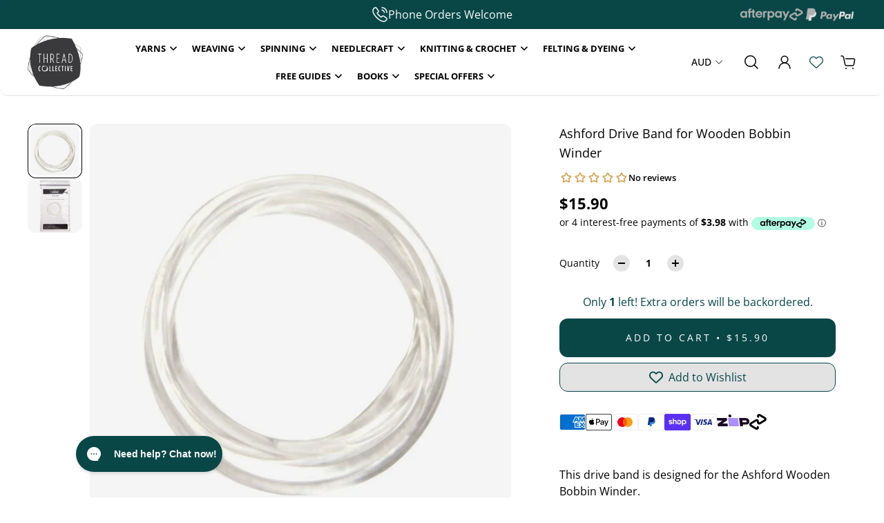

--- FILE ---
content_type: application/javascript
request_url: https://cdnbevi.spicegems.com/js/serve/threadcollective.myshopify.com/v1/index_bef1ee93c102532cd796e13cf995de2ba936c8f6.js?v=live312&shop=threadcollective.myshopify.com
body_size: 4740
content:
if(void 0===SPICEVIA)var SPICEVIA={};SPICEVIA.SGvarintsImage=function(){window.location;var e="threadcollective",o={"is_active":"1","show_on":0,"theme_id":"616","evi_fimg_skip":"0","evi_product_show":"show","sg_script_run":"0","w_w_liquid":"0","user_batches":"1","current_locale":"en","isCreateScriptTag":"0","sg_solved":"0"};let t,r,d,c,a,l,u,i,n,s,p,m,_,b,h,y,S,g,q,f,v,k,w,C,E="undefined"!=typeof spice_allImages&&0!==spice_allImages.length,I=[],A=[],T=[],L={},x=!1,j="",V=!1;u={"t_name":"Aurora V(3)","productblock":"empty","thumbList":"empty","variant_selector":"empty","update_fimg":"empty","otherImgSelector":null,"type":"1","scroller":null,"slideDots":null}.t_name;let O={conditions:function(){let t=window.Shopify.shop.replace(".myshopify.com",""),r=window.location.host.replace(".myshopify.com","")===e||t===e,d=-1!==window.location.href.split("/").indexOf("products");r&&"1"===o.is_active&&d?O.setJquery():O.opacity("r")},setJquery:function(){if("undefined"==typeof jQuery||"object"==typeof jQuery){var e=document.createElement("script");e.type="text/javascript",e.src="https://cdn.jsdelivr.net/combine/npm/jquery@3.5.0/dist/jquery.min.js",document.head.appendChild(e),e.onload=E?O.checkLiquid:O.getProductData}else $=jQuery,E?O.checkLiquid():O.getProductData()},checkLiquid:function(){L=spice_mainObject,I=spice_allImages,A=spice_allImagesNoVideo,T=spice_commonImages,c=spice_allTags,a=spice_allVariants,t=spice_evi_productJSON,l=t.media,O.checkTags()},getProductData:async function(){let e=window.location.href.split("/").indexOf("products"),o=window.location.href.split("/")[e+1];o=o.split("?")[0];let u=O.isDefined("window.Shopify.routes.root")?window.Shopify.routes.root:"/",i=await O.sendRequest([`${u}products/${o}.js`,`${u}products/${o}.json`]);t=i[0],r=i[1],d=r.product.images,c=t.tags,a=r.product.variants,l=t.media,d.forEach((e=>{A.push(e.src.replace("https:","").split("?")[0])})),O.setImageData()},isDefined:function(e){const o=e.split(".");let t=window;return o.every((e=>(t=t[e],t&&void 0!==t)))},setImageData:function(){let e,o=!1;t.media.forEach(((e,o)=>{"image"!=e.media_type&&d.splice(e.position-1,0,{src:e.preview_image.src,variant_ids:[]})})),d.forEach(((t,r)=>{t.variant_ids.length>0?(o=!0,e=t.variant_ids):o||T.push(t.src.replace("https:","").split("?")[0]),void 0!==e&&e.forEach(((e,o)=>{void 0===L[e]?L[e]=[t.src.replace("https:","").split("?")[0]]:L[e].push(t.src.replace("https:","").split("?")[0])})),I.push(t.src.replace("https:","").split("?")[0])})),O.checkTags()},checkTags:function(){$("head").append('<script src="https://cdn.plyr.io/3.7.3/plyr.js"><\/script>');let e=o.evi_product_show,t=c.indexOf("evi_showorno")>-1;return"hide"===e&&t||"show"===e&&!t?(O.opacity("r"),!1):("1"===o.evi_fimg_skip&&T.shift(),Object.keys(L).length<2||I.length<2?(O.opacity("r"),!1):void O.setSelectors())},setSelectors:function(){if(q=document.querySelectorAll("product-modal").length>0,q&&null==document.querySelector("product-modal").element)return setTimeout((()=>{O.setSelectors()}),20),!1;g=document.querySelector(".product").classList.contains("product--with-desktop-media-grid"),f=document.querySelectorAll(".product-mobile-media  carousel-dots").length>0,v=$(".product-thumbnail-carousel--bottom").length>0,p=$(".product-media-carousel__slide").clone(),m=$(".product-thumbnail-carousel__thumb").clone(),_=$(".product-mobile-media__carousel-slide").length>0?$(".product-mobile-media__carousel-slide").clone():$(".product--page .product-media-carousel-mobile__slide").clone(),b=$(".dots-carousel__slide").length>0?$(".dots-carousel__slide").clone():$(".product--page  .product-media-carousel-mobile .product-thumbnail-carousel-mobile__thumb").clone(),h=$(".product--page .product-mobile-media  carousel-dots .solid-dots-carousel__solid-dot").clone(),y=$(".product-media-grid__item").clone(),S=[],q&&document.querySelector("product-modal").element.querySelectorAll(".product-modal__slide").forEach((e=>{S.push(e.cloneNode(!0))})),O.isDefined("window.auroraTheme.sections")&&Object.keys(window.auroraTheme.sections).forEach((e=>{e.includes("__main")&&e.includes("template")&&(w=window.auroraTheme.sections[e]?.settings?.show_only_selected_variants)})),C=$(".product-desktop-media[data-product-media-container] .deferred-media video").length>0&&document.querySelector(".product-desktop-media[data-product-media-container] .deferred-media video").controls,$("head").append("<style>.spiceMinWidth{min-width:100% !important}</style>"),n=$(p).length>0?"1":"0",O.setEvents()},setEvents:function(){let e;e=new URL(document.location).searchParams.get("variant")||$("input[name^=id]:checked, select[name^=id], input[name=id], hidden[name^=id]").val()||99,window.addEventListener("SGSwatch:eventCompleted",(o=>{"master"==o.detail.productType&&o.detail.productData.id==t.id&&setTimeout((function(){e=o.detail.variantDetails.id,O.getVariantImages(parseInt(e))}),51)})),$("body").on("change",".product__content product-info variant-picker",(function(){1==w&&$("product-media-carousel.product-media-carousel").css("opacity",0),1==w&&$(".product--page  .product-media-carousel-mobile carousel-component").css("opacity",0),setTimeout((()=>{e=new URL(document.location).searchParams.get("variant")||$("input[name^=id]:checked, select[name^=id], input[name=id], hidden[name^=id]").val()||99,O.getVariantImages(parseInt(e))}),50)})),O.getVariantImages(parseInt(e))},getVariantImages:function(e){if((0==w||void 0===w)&&k===e)return O.opacity("r"),!1;let o;k=e,99===e&&(e=parseInt(Object.keys(L)[0])),o=null==e||null==L[e]?I:L[e].concat(T);const t=new CustomEvent("SGEVI:variantChanged",{detail:{variantId:e}});window.dispatchEvent(t),s=o.length,g&&window.innerWidth>768?O.removeAppendGrid(o):window.innerWidth<768?O.removeAppendMobile(o):O.removeAppend(o)},removeAppendMobile:function(e){try{document.querySelector(".product--page  .product-media-carousel-mobile carousel-component").disconnectedCallback(),$(".product-mobile-media  .product-mobile-media__carousel").length>0?document.querySelector(".product--page .product-mobile-media  .product-mobile-media__carousel").disconnectedCallback():document.querySelector(".product--page .product-mobile-media  .product-media-carousel-mobile").disconnectedCallback&&document.querySelector(".product--page .product-mobile-media  .product-media-carousel-mobile").disconnectedCallback(),f&&document.querySelector(".product-mobile-media  carousel-dots").disconnectedCallback(),f&&document.querySelectorAll(".product--page .product-mobile-media  carousel-dot").forEach((e=>{e.disconnectedCallback()})),document.querySelectorAll(".product--page  .product-media-carousel-mobile carousel-button").forEach((e=>e.disconnectedCallback())),q&&document.querySelector("product-modal").element.querySelectorAll(".product-modal__slide").forEach((e=>{e.remove()})),$(".product--page .product-mobile-media  .product-mobile-media__carousel .product-mobile-media__carousel-slide").detach(),$(".product--page .product-media-carousel-mobile .product-media-carousel-mobile__slide").remove(),f&&$(".product--page .product-mobile-media  carousel-dots .dots-carousel__slide").detach(),$(".product--page .product-mobile-media  carousel-dots .solid-dots-carousel__solid-dot").remove(),$(".product--page  .product-media-carousel-mobile .product-thumbnail-carousel-mobile__thumb").remove(),$(".product--page .product-media-carousel-mobile .product-media-carousel-mobile__slide video").attr("controls",""),q&&(document.querySelector("product-modal")._slides=[]),e.forEach(((e,o)=>{let t=I.indexOf(e),r=_[t].dataset.mediaId;$(b[t]).attr("data-dot-index",o),$(h[t]).attr("data-dot-index",o),$(".product--page .product-mobile-media .product-mobile-media__carousel-viewport [data-carousel-container]").append(_[t]),$(".product--page .product-mobile-media .product-media-carousel-mobile__viewport [data-carousel-container]").append($(_[t]).clone()),f&&$(".product--page .product-mobile-media carousel-dots [data-carousel-container]").append($(b[t]).clone()),f&&$(".product--page .product-mobile-media carousel-dots [data-carousel-container]").append(h[t]),q&&S.forEach((e=>{e.dataset.mediaId==r&&document.querySelector("product-modal")._slides.push(e)}))})),$(".product--page  .product-media-carousel-mobile carousel-component .carousel__slide").removeAttr("style"),document.querySelector(".product--page  .product-media-carousel-mobile carousel-component")&&document.querySelector(".product--page  .product-media-carousel-mobile carousel-component").connectedCallback(),document.querySelectorAll("deferred-media").forEach((e=>{e._removeVideo&&e._removeVideo()})),q&&(document.querySelector("product-modal")._slides.forEach((e=>{document.querySelector("product-modal").element.querySelector(".product-modal__carousel-container").append(e)})),slideCounter=document.querySelector("product-modal").element.querySelectorAll("[data-product-modal-slide-number] span:not([data-product-modal-selected-slide-number])").length>0?document.querySelector("product-modal").element.querySelector("[data-product-modal-slide-number] span:not([data-product-modal-selected-slide-number])"):document.querySelector("product-modal").element.querySelector(".product-modal__carousel-slide-number [data-product-modal-slides-total]"),slideCounter.innerText=e.length,document.querySelectorAll(".product__content > .product-mobile-media .product-mobile-media__carousel-slide").forEach(((e,o)=>{if(e.querySelector("product-modal-opener")){let t=e.querySelector("product-modal-opener"),r=t.cloneNode(!0);t.replaceWith(r),r.addEventListener("click",(()=>{document.querySelector("product-modal").carousel.embla.scrollTo(o,!1)}))}})),O.forSingleImage()),$(".product-mobile-media  .product-mobile-media__carousel").length>0?document.querySelector(".product-mobile-media .product-mobile-media__carousel").connectedCallback():(document.querySelector(".product-mobile-media  .product-media-carousel-mobile").connectedCallback(),document.querySelector(".product-mobile-media  .product-media-carousel-mobile carousel-component").embla&&setTimeout((()=>{0==$(".product--page .product-media-carousel-mobile .product-media-carousel-mobile__slide video").length&&document.querySelector(".product-mobile-media  .product-media-carousel-mobile carousel-component").embla.scrollTo(1),document.querySelector(".product-mobile-media  .product-media-carousel-mobile carousel-component").embla.scrollTo(0)}),20)),f&&document.querySelectorAll(".product-mobile-media carousel-dot, .product--page .product-mobile-media carousel-dots").forEach((e=>{e._dotsCarousel=document.querySelector(".product-mobile-media carousel-dots"),e.connectedCallback()})),$(".product--page .product-mobile-media carousel-dots .solid-dots-carousel__solid-dot").removeClass("is-primary").eq(0).addClass("is-primary"),$(".product--page .product-mobile-media carousel-dots .solid-dots-carousel__solid-dot").eq(0).click(),$(".product--page  .product-media-carousel-mobile .product-thumbnail-carousel-mobile__thumb").off("click").on("click",(function(e){e.preventDefault(),$(".product--page  .product-media-carousel-mobile .product-thumbnail-carousel-mobile__thumb").removeClass("is-primary"),$(this).addClass("is-primary")}));let o=document.querySelector(".product--page  .product-media-carousel-mobile carousel-component"),t=document.querySelector(".product--page  .product-media-carousel-mobile carousel-dots.product-thumbnail-carousel-mobile");document.querySelector(".product--page .product-media-carousel-mobile carousel-component").embla.on("select",(function(){handleCarouselSelect()})),handleCarouselSelect=()=>{const e=o.embla.selectedScrollSnap();t&&(t.embla.scrollTo(e),t.dots.forEach((o=>{o.classList.toggle("is-primary",+o.dataset.dotIndex===e)})))},$(".product--page .product-mobile-media carousel-dots .product-thumbnail-carousel-mobile__thumb").removeClass("is-primary").eq(0).addClass("is-primary"),$(".product--page product-modal-button img").on("click",(function(e){setTimeout((()=>{$(".product-modal__image").attr("is-loaded",""),$(".product-modal__dots-spinner-wrap").addClass("hidden")}),15)})),document.querySelectorAll(".product--page  .product-media-carousel-mobile carousel-button").forEach((e=>e.connectedCallback()));let r=0;$(".product--page  .product-media-carousel-mobile .product-thumbnail-carousel-mobile__thumb").on("click",(function(e){0==r&&document.querySelector("product-media-carousel.product-media-carousel carousel-component")?.embla?.reInit(),r++})),setTimeout((()=>{1==w&&$(".product--page  .product-media-carousel-mobile carousel-component").css("opacity",1)}),50),$(".product--page .product-media-carousel-mobile__carousel--with-slideshow-looped,.product--page .product-media-carousel-mobile__carousel--with-carousel,.product--page .product-media-carousel-mobile__carousel--with-carousel-2-0").length>0&&e.length<2?$(".product--page .product-media-carousel-mobile__slide").addClass("spiceMinWidth"):$(".product--page .product-media-carousel-mobile__slide").removeClass("spiceMinWidth"),O.opacity("r"),"0"!==n&&E||(j="0"!==n||E?E?"Error From Selectors":"Liquid Not Available":"Liquid and Selectors aren't available","0"!==n&&0!==parseInt(i)||O.prepareURLStructure())}catch(e){O.opacity("r"),V=!0,j=e.message,console.warn(e.message),O.prepareURLStructure()}finally{setTimeout((()=>{O.opacity("r")}),100)}},removeAppend:function(e){try{$(".product--page .product-desktop-media carousel-component").css("opacity",0),0==document.querySelectorAll(".product--page .product-media-carousel .product-media-carousel__slide video").length&&document.querySelector(".product--page .product-desktop-media carousel-component").embla.scrollTo(0,!0),document.querySelector(".product-desktop-media carousel-dots").disconnectedCallback(),document.querySelectorAll(".product-desktop-media carousel-dot").forEach(((e,o)=>{o<43&&e.disconnectedCallback()})),document.querySelector(".product-desktop-media carousel-component").disconnectedCallback(),isunderBtn=$(".product-desktop-media .carousel-btn.product-thumbnail-carousel__btn--under-prev, .product-desktop-media .carousel-btn.product-thumbnail-carousel__btn--under-next").length>0,isAsideBtn=$(".product-desktop-media .carousel-btn.product-thumbnail-carousel__btn--aside-prev, .product-desktop-media .carousel-btn.product-thumbnail-carousel__btn--aside-next").length>0,isunderBtn&&(document.querySelector(".product-desktop-media .carousel-btn.product-thumbnail-carousel__btn--under-prev").disconnectedCallback(),document.querySelector(".product-desktop-media .carousel-btn.product-thumbnail-carousel__btn--under-next").disconnectedCallback()),isAsideBtn&&(document.querySelector(".product-desktop-media .carousel-btn.product-thumbnail-carousel__btn--aside-next").disconnectedCallback(),document.querySelector(".product-desktop-media .carousel-btn.product-thumbnail-carousel__btn--aside-prev").disconnectedCallback()),q&&document.querySelector("product-modal").element.querySelectorAll(".product-modal__slide").forEach((e=>{e.remove()})),$(".product-desktop-media .product-media-carousel__container .product-media-carousel__slide").detach(),$(".product-desktop-media carousel-dots .product-thumbnail-carousel__thumb").detach(),q&&(document.querySelector("product-modal")._slides=[]),e.forEach(((e,o)=>{let t=I.indexOf(e),r=p[t].dataset.mediaId;$(m[t]).attr("data-dot-index",o),$(".product-desktop-media .product-media-carousel__container").append($(p[t]).clone()),$(".product-desktop-media carousel-dots [data-carousel-container]").append($(m[t])),q&&S.forEach((e=>{e.dataset.mediaId==r&&document.querySelector("product-modal")._slides.push(e)}))})),$(".product .product-desktop-media video").attr("controls",""),document.querySelectorAll("deferred-media").forEach((e=>{e._removeVideo&&e._removeVideo()})),q&&(document.querySelector("product-modal")._slides.forEach((e=>{document.querySelector("product-modal").element.querySelector(".product-modal__carousel-container").append(e)})),slideCounter=document.querySelector("product-modal").element.querySelectorAll("[data-product-modal-slide-number] span:not([data-product-modal-selected-slide-number])").length>0?document.querySelector("product-modal").element.querySelector("[data-product-modal-slide-number] span:not([data-product-modal-selected-slide-number])"):document.querySelector("product-modal").element.querySelector(".product-modal__carousel-slide-number [data-product-modal-slides-total]"),slideCounter.innerText=e.length,O.forSingleImage(),document.querySelectorAll(".product-desktop-media .product-media-carousel__container .carousel__slide").forEach(((e,o)=>{if(e.querySelector("product-modal-opener")){let t=e.querySelector("product-modal-opener"),r=t.cloneNode(!0);t.replaceWith(r),r.addEventListener("click",(()=>{document.querySelector("product-modal").carousel.embla.scrollTo(o,!1)}))}}))),document.querySelector(".product--page .product-desktop-media carousel-component").reInit(),document.querySelector(".product-desktop-media carousel-component").connectedCallback(),document.querySelector(".product-desktop-media carousel-dots").connectedCallback(),isunderBtn&&(document.querySelector(".product-desktop-media .carousel-btn.product-thumbnail-carousel__btn--under-prev").connectedCallback(),document.querySelector(".product-desktop-media .carousel-btn.product-thumbnail-carousel__btn--under-next").connectedCallback()),isAsideBtn&&(document.querySelector(".product-desktop-media .carousel-btn.product-thumbnail-carousel__btn--aside-next").connectedCallback(),document.querySelector(".product-desktop-media .carousel-btn.product-thumbnail-carousel__btn--aside-prev").connectedCallback()),document.querySelector(".product--page .product-desktop-media carousel-component").embla&&document.querySelector(".product--page .product-desktop-media carousel-component").embla.scrollTo(1,!0),document.querySelector(".product--page .product-desktop-media carousel-component").reInit(),document.querySelector(".product-desktop-media carousel-dots").connectedCallback(),$(".product-desktop-media carousel-dots .product-thumbnail-carousel__thumb").removeClass("is-primary").eq(0).addClass("is-primary"),document.querySelectorAll(".product-desktop-media carousel-dot").forEach(((e,o)=>{o<43&&(e._dotsCarousel=document.querySelector(".product-desktop-media carousel-dots"),e.connectedCallback())})),document.querySelector(".product--page .product-desktop-media carousel-component").embla&&(document.querySelector(".product--page .product-desktop-media carousel-component").embla.scrollTo(1,!0),document.querySelector(".product--page .product-desktop-media carousel-component").embla.scrollTo(0,!0)),$(".product--page product-modal-button img").on("click",(function(e){setTimeout((()=>{$(".product-modal__image").attr("is-loaded",""),$(".product-modal__dots-spinner-wrap").addClass("hidden")}),15)}));let o=0;$("product-media-carousel .product-thumbnail-carousel__container .carousel__slide").off("click").on("click",(function(){0==o&&document.querySelector("product-media-carousel carousel-component.product-media-carousel__carousel").reInit(),o++})),setTimeout((()=>{$(".product--page .product-desktop-media carousel-component").css("opacity",1),!C&&$(".product .product-desktop-media video").removeAttr("controls")}),30),setTimeout((()=>{1==w&&$("product-media-carousel.product-media-carousel").css("opacity",1)}),50),O.opacity("r"),"0"!==n&&E||(j="0"!==n||E?E?"Error From Selectors":"Liquid Not Available":"Liquid and Selectors aren't available","0"!==n&&0!==parseInt(i)||O.prepareURLStructure())}catch(e){O.opacity("r"),V=!0,j=e.message,console.warn(e.message),O.prepareURLStructure()}finally{setTimeout((()=>{O.opacity("r")}),100)}},removeAppendGrid:function(e){try{q&&document.querySelector("product-modal").element.querySelectorAll(".product-modal__slide").forEach((e=>{e.remove()})),$(".product product-media.product-media-grid .product-media-grid__item").detach(),q&&(document.querySelector("product-modal")._slides=[]),e.forEach((e=>{let o=I.indexOf(e),t=y[o].dataset.mediaId;$(".product product-media.product-media-grid").append($(y[o]).clone()),q&&S.forEach((e=>{e.dataset.mediaId==t&&document.querySelector("product-modal")._slides.push(e)}))})),$(".product__content product-media  .scroll-trigger--offscreen").removeClass("scroll-trigger--offscreen"),$(".product product-media.product-media-grid .product-media-grid__item video").attr("controls",""),q&&(document.querySelector("product-modal")._slides.forEach((e=>{document.querySelector("product-modal").element.querySelector(".product-modal__carousel-container").append(e)})),slideCounter=document.querySelector("product-modal").element.querySelectorAll("[data-product-modal-slide-number] span:not([data-product-modal-selected-slide-number])").length>0?document.querySelector("product-modal").element.querySelector("[data-product-modal-slide-number] span:not([data-product-modal-selected-slide-number])"):document.querySelector("product-modal").element.querySelector(".product-modal__carousel-slide-number [data-product-modal-slides-total]"),slideCounter.innerText=e.length,document.querySelectorAll(".product product-media.product-media-grid .product-media-grid__item").forEach(((e,o)=>{e.addEventListener("click",(()=>{"object"==typeof document.querySelector("product-modal").carousel&&document.querySelector("product-modal").carousel.embla.scrollTo(o,!1)}))})),O.forSingleImage()),window.scrollTo({top:document.querySelector(".product product-media.product-media-grid .product-media-grid__item").offsetTop,behavior:"smooth"}),$(".product--page product-modal-button img").on("click",(function(e){setTimeout((()=>{$(".product-modal__image").attr("is-loaded",""),$(".product-modal__dots-spinner-wrap").addClass("hidden")}),15)})),setTimeout((()=>{!C&&$(".product .product-desktop-media video").trigger("play"),!C&&$(".product .product-desktop-media video").removeAttr("controls")}),50),O.opacity("r"),"0"!==n&&E||(j="0"!==n||E?E?"Error From Selectors":"Liquid Not Available":"Liquid and Selectors aren't available","0"!==n&&0!==parseInt(i)||O.prepareURLStructure())}catch(e){O.opacity("r"),V=!0,j=e.message,console.warn(e.message),O.prepareURLStructure()}finally{setTimeout((()=>{O.opacity("r")}),100)}},forSingleImage:function(){s<2?document.querySelector("product-modal").element.querySelectorAll(".product-modal__carousel-btn--prev,.product-modal__carousel-btn--next, .product-modal__carousel-slide-number").forEach((e=>{e.style.display="none"})):document.querySelector("product-modal").element.querySelectorAll(".product-modal__carousel-btn--prev,.product-modal__carousel-btn--next, .product-modal__carousel-slide-number").forEach((e=>{e.style.display=""}))},opacity:function(e){if(document.querySelectorAll("style#spiceMviOpacity").length>0&&"r"===e)return document.querySelectorAll("style#spiceMviOpacity").forEach((e=>{e.remove()})),!0;if("c"===e){let e=document.createElement("STYLE");return e.id="spiceMviOpacity",e.innerHTML="div.product-single div.product-img-box {opacity: 0 !important}",document.head.append(e),!0}return!1},sendRequest:async function(e){let o=[];e.forEach((e=>{let t=new Promise((function(o,t){let r=new XMLHttpRequest;r.open("GET",e),r.onload=function(){o(r.response)},r.send()}));o.push(t)}));return(await Promise.all(o).then((e=>e)).catch((e=>{throw e}))).map((e=>JSON.parse(e)))},sendErrorRequest:function(e,o){return $.post(e,{data:o},"json")},prepareURLStructure:function(){let t="1"===n&!E;t+="";let r="1"===n&!V;if(r=r.toString(),O.isDefined("Shopify.theme.role")&&"main"!==Shopify.theme.role)return!1;if(0===parseInt(o.sg_script_run)||x)return!1;const{id:d,schema_name:c,schema_version:a}=O.isDefined("Shopify.theme")&&Shopify.theme;let l={is_liquid:+E,users_theme:c||"Not found",script_theme:u,shop_name:e,app_status:1,error_msg:j,is_selector_present:n,w_w_liquid:t,evi_run:r,themeInfo:{themeId:d||"Not found",themeVersion:a||"Not Found"},productUrl:window.location.href};O.sendErrorRequest("https://evi.spicegems.com/themeliquidissue",l).done((function(){x=!0})).fail((function(e){}))}};E||O.opacity("r"),O.conditions()},function(){if(window.SPICEVIAScript)return!1;window.SPICEVIAScript=!0;let e=document.createElement("STYLE");e.id="spiceMviOpacity",e.innerHTML=".product-desktop-media, .product-mobile-media {opacity: 0 !important}",document.head.append(e),"complete"===document.readyState||"loading"!==document.readyState&&!document.documentElement.doScroll?setTimeout((()=>{SPICEVIA.SGvarintsImage()}),100):document.addEventListener("DOMContentLoaded",(()=>{setTimeout((()=>{window.SPICEVIAScript=!0,SPICEVIA.SGvarintsImage()}),300)}))}();
// Aurora V(3)

--- FILE ---
content_type: text/javascript
request_url: https://cdn-sf.vitals.app/assets/js/m9.8340456edb86c01c43a2.chunk.bundle.js
body_size: 286
content:
"use strict";(window.webpackChunkvitalsLibrary=window.webpackChunkvitalsLibrary||[]).push([[8585],{96488:(t,a,n)=>{n.d(a,{A:()=>s});var o=n(45077);var i=n.n(o)()(!1);i.push([t.id,"#paypal-express-button{display:none !important}.additional_checkout_buttons{display:none !important}.additional-checkout-buttons{display:none !important}.additional-checkout-button--paypal{display:none !important}[data-alternative-payments]{display:none !important}.dynamic-checkout__content{display:none !important}[data-shopify=payment-button]{display:none !important}",""]);const s=i},43021:(t,a,n)=>{n.d(a,{K:()=>o});class o{J60(t){}O16(){this.O9()&&this.W32()}M68(){}O9(){return!0}O83(t){}W32(){this.H57();this.O84();this.R1();this.F24();this.K10()}H57(){}O84(){}R1(){}F24(){}K10(){}}},12170:(t,a,n)=>{n.r(a);n.d(a,{q79:()=>h});var o=n(21076);var i=n(43021);var s=n(90018);var e=n(71213);var p=n(34464);const d=['.additional-checkout-button--paypal','.additional_checkout_buttons','.additional-checkout-buttons','.dynamic-checkout__content'].join(',');var r=n(9701);var c=n.n(r);var l=n(96488);class u extends p.X{W32(){this.R1();c()(d).remove()}R1(){e.b.Y40.Q22(l.A.toString())}}(0,o.Cg)([s.o],u.prototype,"W32",null);class h extends i.K{W32(){(new u).W32()}}(0,o.Cg)([s.o],h.prototype,"W32",null)}}]);

--- FILE ---
content_type: image/svg+xml
request_url: https://cdn.shopify.com/s/files/1/2314/4741/files/afterpay-logo.svg
body_size: -58
content:
<svg xmlns="http://www.w3.org/2000/svg" fill="currentColor" viewBox="0 0 24 23"><path fill="currentColor" d="M22.4336 4.64608L15.3186 0.43508C13.2301 -0.800993 10.6195 0.743644 10.6195 3.21761V3.6496C10.6195 4.03984 10.823 4.40104 11.1522 4.59525L12.4956 5.39026C12.8903 5.62441 13.3823 5.33218 13.3823 4.8657V3.79117C13.3823 3.25391 13.9487 2.91812 14.4018 3.18675L20.5646 6.83507C21.0177 7.1037 21.0177 7.77529 20.5646 8.0421L14.4018 11.6904C13.9487 11.9591 13.3823 11.6233 13.3823 11.086V10.5142C13.3823 8.04029 10.7717 6.49383 8.68142 7.73172L1.56637 11.9427C-0.522124 13.1788 -0.522124 16.2717 1.56637 17.5078L8.68142 21.7188C10.7699 22.9548 13.3823 21.4102 13.3823 18.9362V18.5043C13.3823 18.114 13.1788 17.7546 12.8495 17.5586L11.5062 16.7618C11.1115 16.5276 10.6195 16.8199 10.6195 17.2863V18.3609C10.6195 18.8981 10.0531 19.2339 9.6 18.9653L3.43716 15.317C2.98407 15.0483 2.98407 14.3767 3.43716 14.1081L9.6 10.4598C10.0531 10.1912 10.6195 10.527 10.6195 11.0642V11.636C10.6195 14.1099 13.2301 15.6564 15.3186 14.4185L22.4336 10.2075C24.5221 8.97505 24.5221 5.88215 22.4336 4.64608Z"></path></svg>

--- FILE ---
content_type: text/javascript
request_url: https://cdn.starapps.studio/apps/vsk/threadcollective/data.js
body_size: 1009
content:
"use strict";"undefined"==typeof window.starapps_data&&(window.starapps_data={}),"undefined"==typeof window.starapps_data.product_groups&&(window.starapps_data.product_groups=[{"id":15616,"products_preset_id":6010,"collections_swatch":"first_product_image","group_name":"DMC Standed Cotton","option_name":"Cotton Six-Standed Cotton | DMC","collections_preset_id":6002,"display_position":"top","products_swatch":"first_product_image","mobile_products_preset_id":6010,"mobile_products_swatch":"first_product_image","mobile_collections_preset_id":6002,"mobile_collections_swatch":"first_product_image","same_products_preset_for_mobile":true,"same_collections_preset_for_mobile":true,"option_values":[{"id":4534948560954,"option_value":"1 - 322","handle":"dmc-six-stranded-cotton","published":true,"swatch_src":"No","swatch_value":null},{"id":4535095558202,"option_value":"326 - 703","handle":"cotton-six-stranded-embroidery-dmc-234","published":true,"swatch_src":"No","swatch_value":null},{"id":4535108698170,"option_value":"703 - 915","handle":"cotton-six-stranded-embroidery-floss-dmc-704","published":true,"swatch_src":"No","swatch_value":null},{"id":4535183081530,"option_value":"917 - 3688","handle":"cotton-six-stranded-embroidery-floss-dmc-917","published":true,"swatch_src":"No","swatch_value":null},{"id":4535921344570,"option_value":"3689 - 3855","handle":"dmc-3600","published":true,"swatch_src":"No","swatch_value":null},{"id":4535973937210,"option_value":"3856 - 3866","handle":"cotton-six-stranded-embroidery-floss-dmc-3856","published":true,"swatch_src":"No","swatch_value":null}]},{"id":115687,"products_preset_id":6004,"collections_swatch":"first_product_image","group_name":"Mercerised Egyptian Cotton - Ne 20/2 (Nm 34/2) | Colours 100g Spools","option_name":"Colour","collections_preset_id":6003,"display_position":"top","products_swatch":"first_product_image","mobile_products_preset_id":6004,"mobile_products_swatch":"first_product_image","mobile_collections_preset_id":6003,"mobile_collections_swatch":"first_product_image","same_products_preset_for_mobile":true,"same_collections_preset_for_mobile":true,"option_values":[{"id":4313992757306,"option_value":"1002-5056","handle":"mercerised-cotton-ne-20-2-nm34-2-100g-colour-spools","published":true,"swatch_src":"No","swatch_value":null},{"id":4314012352570,"option_value":"6002-7100","handle":"mercerised-egyptian-cotton-ne-20-2-nm34-2-neturals-100g-cones","published":true,"swatch_src":"No","swatch_value":null}]},{"id":6460958,"products_preset_id":6001,"collections_swatch":"first_product_image","group_name":"Scheepjes Catona Mercerised Cotton - 50g","option_name":"Scheepjes Catona Mercerised Cotton - 50g","collections_preset_id":6002,"display_position":"top","products_swatch":"first_product_image","mobile_products_preset_id":6001,"mobile_products_swatch":"first_product_image","mobile_collections_preset_id":6002,"mobile_collections_swatch":"first_product_image","same_products_preset_for_mobile":true,"same_collections_preset_for_mobile":true,"option_values":[{"id":2286186758202,"option_value":"[074-519]","handle":"scheepjes-catona","published":true,"swatch_src":null,"swatch_value":null},{"id":9102474150132,"option_value":"[520-604]","handle":"scheepjes-catona-50g-520-604","published":true,"swatch_src":null,"swatch_value":null}]},{"id":15130,"products_preset_id":6001,"collections_swatch":"first_product_image","group_name":"Venne Mercerised Cotton Mini","option_name":"Cotton Mini-Spools Mercerised Fine Cotton - Ne 20/2 (NM34/2) | 12g","collections_preset_id":6002,"display_position":"top","products_swatch":"first_product_image","mobile_products_preset_id":6001,"mobile_products_swatch":"first_product_image","mobile_collections_preset_id":6002,"mobile_collections_swatch":"first_product_image","same_products_preset_for_mobile":true,"same_collections_preset_for_mobile":true,"option_values":[{"id":1903346647098,"option_value":"Colours","handle":"venne-fine-cotton","published":true,"swatch_src":"No","swatch_value":null},{"id":2440662122554,"option_value":"Neutrals","handle":"cotton-mercerised-egyptian-cotton-ne-20-2-nm34-2-neturals-spools","published":true,"swatch_src":"No","swatch_value":null}]},{"id":6479888,"products_preset_id":6001,"collections_swatch":"first_product_image","group_name":"Venne Mercerised Egyptian Cotton - Ne 20/2 100g","option_name":"Colour Range","collections_preset_id":6002,"display_position":"top","products_swatch":"first_product_image","mobile_products_preset_id":6001,"mobile_products_swatch":"first_product_image","mobile_collections_preset_id":6002,"mobile_collections_swatch":"first_product_image","same_products_preset_for_mobile":true,"same_collections_preset_for_mobile":true,"option_values":[{"id":4313992757306,"option_value":"1002 - 5056","handle":"mercerised-cotton-ne-20-2-nm34-2-100g-colour-spools","published":true,"swatch_src":null,"swatch_value":null},{"id":4314012352570,"option_value":"6002 - 7100","handle":"mercerised-egyptian-cotton-ne-20-2-nm34-2-neturals-100g-cones","published":true,"swatch_src":null,"swatch_value":null}]},{"id":6479887,"products_preset_id":6001,"collections_swatch":"first_product_image","group_name":"Venne Mercerised Egyptian Cotton - Ne 20/2 12g","option_name":"Colour Range","collections_preset_id":6002,"display_position":"top","products_swatch":"first_product_image","mobile_products_preset_id":6001,"mobile_products_swatch":"first_product_image","mobile_collections_preset_id":6002,"mobile_collections_swatch":"first_product_image","same_products_preset_for_mobile":true,"same_collections_preset_for_mobile":true,"option_values":[{"id":1903346647098,"option_value":"1002 - 5056","handle":"venne-fine-cotton","published":true,"swatch_src":null,"swatch_value":null},{"id":2440662122554,"option_value":"6002 - 7100","handle":"cotton-mercerised-egyptian-cotton-ne-20-2-nm34-2-neturals-spools","published":true,"swatch_src":null,"swatch_value":null}]},{"id":6479885,"products_preset_id":6001,"collections_swatch":"first_product_image","group_name":"Venne Mercerised Egyptian Cotton - Ne 20/2 1KG","option_name":"Colour Range","collections_preset_id":6002,"display_position":"top","products_swatch":"first_product_image","mobile_products_preset_id":6001,"mobile_products_swatch":"first_product_image","mobile_collections_preset_id":6002,"mobile_collections_swatch":"first_product_image","same_products_preset_for_mobile":true,"same_collections_preset_for_mobile":true,"option_values":[{"id":2526231101498,"option_value":"1002 - 5056","handle":"1kg-mercerised-cotton-cones","published":true,"swatch_src":null,"swatch_value":null},{"id":2526238539834,"option_value":"6002 - 7100","handle":"mercerised-egyptian-cotton-ne-20-2-nm34-2-neturals-1kg-cones","published":true,"swatch_src":null,"swatch_value":null}]},{"id":6540655,"products_preset_id":6001,"collections_swatch":"first_product_image","group_name":"Venne Organic Linen 16/2","option_name":"Cone Size","collections_preset_id":6008,"display_position":"top","products_swatch":"first_product_image","mobile_products_preset_id":6001,"mobile_products_swatch":"first_product_image","mobile_collections_preset_id":6008,"mobile_collections_swatch":"first_product_image","same_products_preset_for_mobile":true,"same_collections_preset_for_mobile":true,"option_values":[{"id":2189257867322,"option_value":"100g","handle":"organic-linen","published":true,"swatch_src":null,"swatch_value":null},{"id":6081672806585,"option_value":"1kg","handle":"organic-linen-nel-16-2-1kg-cones-venne","published":true,"swatch_src":null,"swatch_value":null}]}],window.starapps_data.product_groups_chart={"dmc-six-stranded-cotton":[0],"cotton-six-stranded-embroidery-dmc-234":[0],"cotton-six-stranded-embroidery-floss-dmc-704":[0],"cotton-six-stranded-embroidery-floss-dmc-917":[0],"dmc-3600":[0],"cotton-six-stranded-embroidery-floss-dmc-3856":[0],"mercerised-cotton-ne-20-2-nm34-2-100g-colour-spools":[1,4],"mercerised-egyptian-cotton-ne-20-2-nm34-2-neturals-100g-cones":[1,4],"scheepjes-catona":[2],"scheepjes-catona-50g-520-604":[2],"venne-fine-cotton":[3,5],"cotton-mercerised-egyptian-cotton-ne-20-2-nm34-2-neturals-spools":[3,5],"1kg-mercerised-cotton-cones":[6],"mercerised-egyptian-cotton-ne-20-2-nm34-2-neturals-1kg-cones":[6],"organic-linen":[7],"organic-linen-nel-16-2-1kg-cones-venne":[7]});

--- FILE ---
content_type: text/javascript; charset=utf-8
request_url: https://threadcollective.com.au/products/ashford-drive-band-bobbin-winder.js
body_size: 758
content:
{"id":7914984866036,"title":"Ashford Drive Band for Wooden Bobbin Winder","handle":"ashford-drive-band-bobbin-winder","description":"\u003cp\u003e\u003cmeta charset=\"utf-8\"\u003e\u003cspan data-mce-fragment=\"1\"\u003eThis drive band is designed for the Ashford Wooden Bobbin Winder.\u003c\/span\u003e\u003c\/p\u003e\n\u003cp\u003e\u003cspan data-mce-fragment=\"1\"\u003eThe package contains a 534 x 2.0mm Polycord.\u003c\/span\u003e\u003c\/p\u003e","published_at":"2022-10-27T08:37:00+10:00","created_at":"2022-10-21T14:14:09+10:00","vendor":"Ashford","type":"Spinning Wheel Parts","tags":["Spinning","Spinning Wheel Parts"],"price":1590,"price_min":1590,"price_max":1590,"available":true,"price_varies":false,"compare_at_price":null,"compare_at_price_min":0,"compare_at_price_max":0,"compare_at_price_varies":false,"variants":[{"id":43467815583988,"title":"Default Title","option1":"Default Title","option2":null,"option3":null,"sku":"ASH-DBBSBWWP","requires_shipping":true,"taxable":true,"featured_image":null,"available":true,"name":"Ashford Drive Band for Wooden Bobbin Winder","public_title":null,"options":["Default Title"],"price":1590,"weight":100,"compare_at_price":null,"inventory_management":"shopify","barcode":"","requires_selling_plan":false,"selling_plan_allocations":[]}],"images":["\/\/cdn.shopify.com\/s\/files\/1\/2314\/4741\/products\/dbbsbww.jpg?v=1666325682","\/\/cdn.shopify.com\/s\/files\/1\/2314\/4741\/products\/dbbsbwwp.jpg?v=1666325651"],"featured_image":"\/\/cdn.shopify.com\/s\/files\/1\/2314\/4741\/products\/dbbsbww.jpg?v=1666325682","options":[{"name":"Title","position":1,"values":["Default Title"]}],"url":"\/products\/ashford-drive-band-bobbin-winder","media":[{"alt":"Ashford Drive Band for Wooden Bobbin Winder - Thread Collective Australia","id":30838788980980,"position":1,"preview_image":{"aspect_ratio":1.0,"height":589,"width":589,"src":"https:\/\/cdn.shopify.com\/s\/files\/1\/2314\/4741\/products\/dbbsbww.jpg?v=1666325682"},"aspect_ratio":1.0,"height":589,"media_type":"image","src":"https:\/\/cdn.shopify.com\/s\/files\/1\/2314\/4741\/products\/dbbsbww.jpg?v=1666325682","width":589},{"alt":"Ashford Drive Band for Wooden Bobbin Winder - Thread Collective Australia","id":30838789013748,"position":2,"preview_image":{"aspect_ratio":0.909,"height":660,"width":600,"src":"https:\/\/cdn.shopify.com\/s\/files\/1\/2314\/4741\/products\/dbbsbwwp.jpg?v=1666325651"},"aspect_ratio":0.909,"height":660,"media_type":"image","src":"https:\/\/cdn.shopify.com\/s\/files\/1\/2314\/4741\/products\/dbbsbwwp.jpg?v=1666325651","width":600}],"requires_selling_plan":false,"selling_plan_groups":[]}